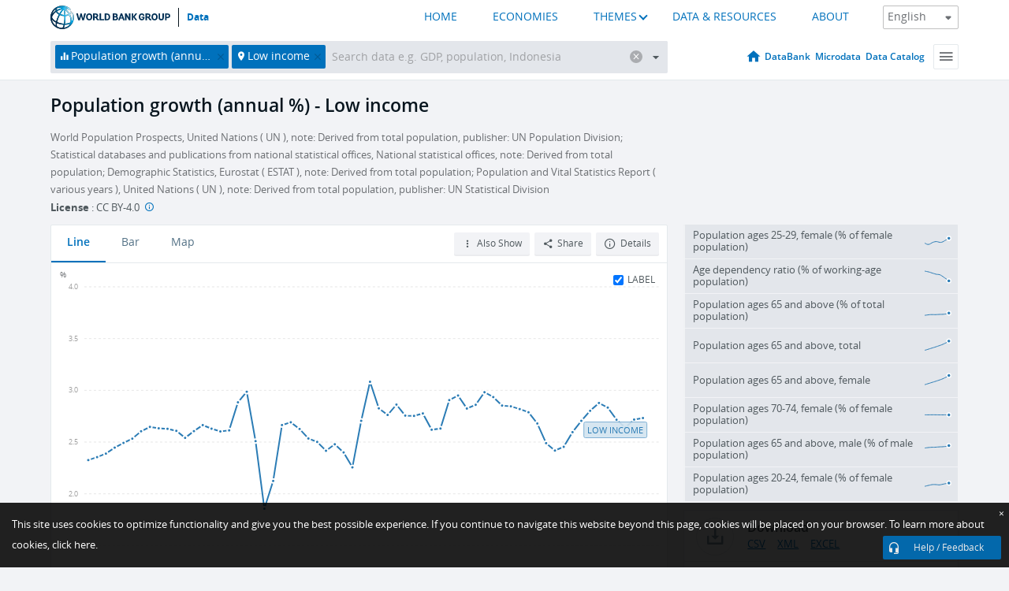

--- FILE ---
content_type: application/javascript; charset=utf-8
request_url: https://by2.uservoice.com/t2/136660/web/track.js?_=1769110855207&s=0&c=__uvSessionData0&d=eyJlIjp7InUiOiJodHRwczovL2RhdGEud29ybGRiYW5rLm9yZy9pbmRpY2F0b3IvU1AuUE9QLkdST1c%2FbG9jYXRpb25zPVhNIiwiciI6IiJ9fQ%3D%3D
body_size: 22
content:
__uvSessionData0({"uvts":"fef5626e-6b02-43fa-59b4-5ce91a77e18c"});